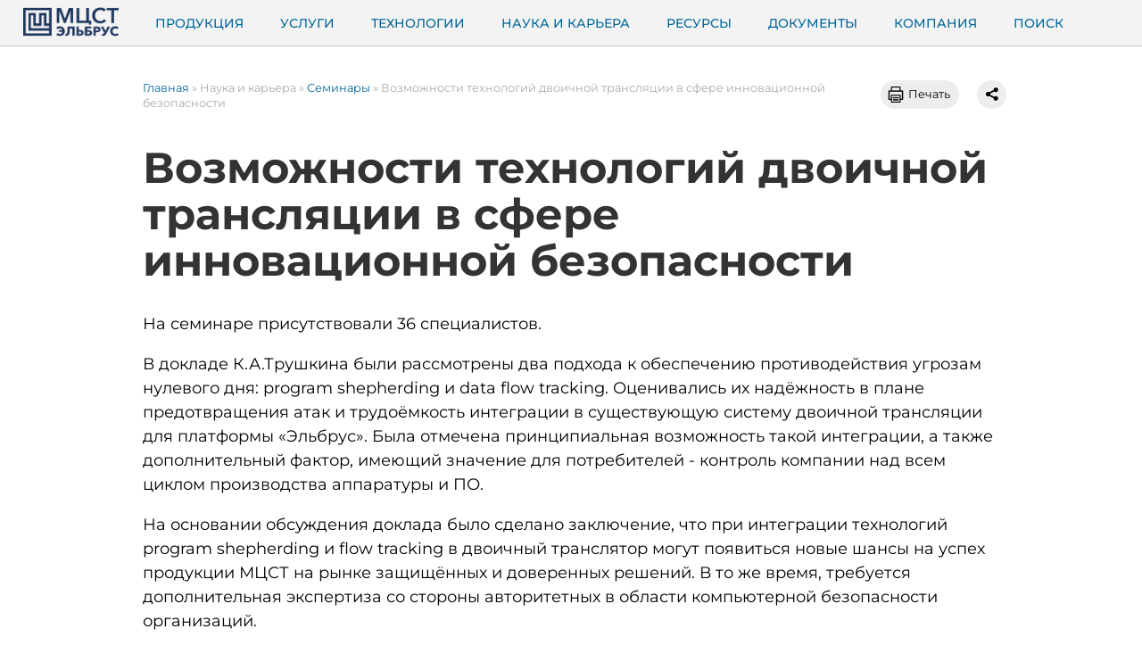

--- FILE ---
content_type: text/html; charset=utf-8
request_url: http://mcst.ru/seminar-po-01.03.2012
body_size: 74932
content:
<!doctype html>

<!--[if IE 7]>    <html class="no-js ie7 oldie" lang="ru" 
  xmlns:content="http://purl.org/rss/1.0/modules/content/"
  xmlns:dc="http://purl.org/dc/terms/"
  xmlns:foaf="http://xmlns.com/foaf/0.1/"
  xmlns:og="http://ogp.me/ns#"
  xmlns:rdfs="http://www.w3.org/2000/01/rdf-schema#"
  xmlns:sioc="http://rdfs.org/sioc/ns#"
  xmlns:sioct="http://rdfs.org/sioc/types#"
  xmlns:skos="http://www.w3.org/2004/02/skos/core#"
  xmlns:xsd="http://www.w3.org/2001/XMLSchema#"  lang="ru" dir="ltr"> <![endif]-->
<!--[if IE 8]>    <html class="no-js ie8 oldie" lang="ru" 
  xmlns:content="http://purl.org/rss/1.0/modules/content/"
  xmlns:dc="http://purl.org/dc/terms/"
  xmlns:foaf="http://xmlns.com/foaf/0.1/"
  xmlns:og="http://ogp.me/ns#"
  xmlns:rdfs="http://www.w3.org/2000/01/rdf-schema#"
  xmlns:sioc="http://rdfs.org/sioc/ns#"
  xmlns:sioct="http://rdfs.org/sioc/types#"
  xmlns:skos="http://www.w3.org/2004/02/skos/core#"
  xmlns:xsd="http://www.w3.org/2001/XMLSchema#"  lang="ru" dir="ltr"> <![endif]-->
<!--[if gt IE 8]><!--> <html class="no-js" lang="ru" 
  xmlns:content="http://purl.org/rss/1.0/modules/content/"
  xmlns:dc="http://purl.org/dc/terms/"
  xmlns:foaf="http://xmlns.com/foaf/0.1/"
  xmlns:og="http://ogp.me/ns#"
  xmlns:rdfs="http://www.w3.org/2000/01/rdf-schema#"
  xmlns:sioc="http://rdfs.org/sioc/ns#"
  xmlns:sioct="http://rdfs.org/sioc/types#"
  xmlns:skos="http://www.w3.org/2004/02/skos/core#"
  xmlns:xsd="http://www.w3.org/2001/XMLSchema#"  lang="ru" dir="ltr"> <!--<![endif]-->
<head>
<title>Возможности технологий двоичной трансляции в сфере инновационной безопасности | МЦСТ</title>
<meta http-equiv="Content-Type" content="text/html; charset=utf-8" />
<link rel="shortcut icon" href="http://mcst.ru/sites/all/themes/mcst/favicon.ico" />
<meta name="description" content="На семинаре присутствовали 36 специалистов. В докладе К.А.Трушкина были рассмотрены два подхода к обеспечению противодействия угрозам нулевого дня: program shepherding и data flow tracking. Оценивались их надёжность в плане предотвращения атак и трудоёмкость интеграции в существующую систему двоичной трансляции для платформы «Эльбрус». Была отмечена принципиальная возможность" />
<meta name="generator" content="Drupal 7 (https://www.drupal.org)" />
<link rel="canonical" href="http://mcst.ru/seminar-po-01.03.2012" />
<link rel="shortlink" href="http://mcst.ru/node/446" />
<link rel="apple-touch-icon" sizes="144x144" href="http://mcst.ru/sites/all/themes/mcst/apple-touch-icon-144x144.png"><link rel="apple-touch-icon" sizes="114x114" href="http://mcst.ru/sites/all/themes/mcst/apple-touch-icon-114x114.png">
<link rel="apple-touch-icon" sizes="72x72" href="http://mcst.ru/sites/all/themes/mcst/apple-touch-icon-72x72.png">
<link rel="apple-touch-icon" href="http://mcst.ru/sites/all/themes/mcst/apple-touch-icon.png">
<link rel="apple-touch-startup-image" href="http://mcst.ru/sites/all/themes/mcst/apple-startup.png">
<meta name="MobileOptimized" content="width">
<meta name="HandheldFriendly" content="true"><meta name="viewport" content="width=device-width, initial-scale=1"><meta http-equiv="cleartype" content="on">
<meta http-equiv="X-UA-Compatible" content="IE=edge,chrome=1">
<link rel="stylesheet" href="http://mcst.ru/sites/default/files/css/css_xE-rWrJf-fncB6ztZfd2huxqgxu4WO-qwma6Xer30m4.css" />
<link rel="stylesheet" href="http://mcst.ru/sites/default/files/css/css_vZ7OMldNxT0kN_1nW7_5iIquAxAdcU-aJ-ucVab5t40.css" />
<link rel="stylesheet" href="http://mcst.ru/sites/default/files/css/css_Ms5mQSZlFoKlCGJuWBtmPegChw6Gp79ZTLCL6IRPKAs.css" />
<link rel="stylesheet" href="http://mcst.ru/sites/default/files/css/css_AbpHGcgLb-kRsJGnwFEktk7uzpZOCcBY74-YBdrKVGs.css" />
<!--[if lt IE 9]>
  <script src="http://mcst.ru/sites/all/themes/mothership/mothership/js/respond.min.js"></script>
<![endif]-->
<!--[if lt IE 9]>
  <script src="http://mcst.ru/sites/all/themes/mothership/mothership/js/html5.js"></script>
<![endif]-->
<script src="http://mcst.ru/sites/default/files/js/js_HKu3BolaScKRA7QN4cCJMyqRxqvI5ddB2S3SbASfXRM.js"></script>
<script src="http://mcst.ru/sites/default/files/js/js_onbE0n0cQY6KTDQtHO_E27UBymFC-RuqypZZ6Zxez-o.js"></script>
<script src="http://mcst.ru/sites/default/files/js/js_hY5y5j_mJDWGxfHRbTeqRX3P9l5prXeoze5VQn55qyM.js"></script>
<script src="http://mcst.ru/sites/default/files/js/js_PwPKCMe_WGs9blHS59rsHXFDhRTritmqT3khthHkxTY.js"></script>
<script>jQuery.extend(Drupal.settings, {"basePath":"\/","pathPrefix":"","setHasJsCookie":0,"ajaxPageState":{"theme":"mcst","theme_token":"yfYHiRdQ9GGJMk-RpMy7HtK3dGwPOkUXlTiZAJ-S3QE","js":{"sites\/all\/modules\/jquery_update\/replace\/jquery\/1.8\/jquery.min.js":1,"misc\/jquery-extend-3.4.0.js":1,"misc\/jquery-html-prefilter-3.5.0-backport.js":1,"misc\/jquery.once.js":1,"misc\/drupal.js":1,"misc\/form-single-submit.js":1,"public:\/\/languages\/ru_MLA7IDAzs9kubB55chQ5nc1E35NUmIbhHHbmy-rcbYs.js":1,"sites\/all\/libraries\/colorbox\/jquery.colorbox-min.js":1,"sites\/all\/modules\/colorbox\/js\/colorbox.js":1,"sites\/all\/modules\/colorbox\/styles\/default\/colorbox_style.js":1,"sites\/all\/modules\/colorbox\/js\/colorbox_inline.js":1,"sites\/all\/modules\/spoiler\/spoiler.js":1,"sites\/all\/themes\/mothership\/mothership\/js\/contextual.js":1,"sites\/all\/themes\/mcst\/js\/script.js":1},"css":{"modules\/system\/system.base.css":1,"modules\/system\/system.menus.css":1,"modules\/system\/system.messages.css":1,"modules\/system\/system.theme.css":1,"modules\/comment\/comment.css":1,"modules\/field\/theme\/field.css":1,"modules\/node\/node.css":1,"modules\/search\/search.css":1,"modules\/user\/user.css":1,"sites\/all\/modules\/views\/css\/views.css":1,"sites\/all\/modules\/ckeditor\/css\/ckeditor.css":1,"sites\/all\/modules\/colorbox\/styles\/default\/colorbox_style.css":1,"sites\/all\/modules\/ctools\/css\/ctools.css":1,"sites\/all\/modules\/spoiler\/spoiler.css":1,"sites\/all\/themes\/mcst\/css\/style.css":1}},"colorbox":{"opacity":"0.85","current":"{current} \u0438\u0437 {total}","previous":"\u00ab Prev","next":"Next \u00bb","close":"Close","maxWidth":"98%","maxHeight":"98%","fixed":true,"mobiledetect":true,"mobiledevicewidth":"480px","file_public_path":"\/sites\/default\/files","specificPagesDefaultValue":"admin*\nimagebrowser*\nimg_assist*\nimce*\nnode\/add\/*\nnode\/*\/edit\nprint\/*\nprintpdf\/*\nsystem\/ajax\nsystem\/ajax\/*"},"urlIsAjaxTrusted":{"\/search":true}});</script>
</head>
<body class="not-front not-logged-in no-sidebars node-type-seminar" >
<a href="#main-content" class="element-invisible element-focusable">Перейти к основному содержанию</a>

      


<header role="banner">
  <div class="siteinfo">
          <figure>
      <a href="/" title="Главная" rel="home">
        <img src="http://mcst.ru/logo_mcst.png" alt="Главная" />
      </a>
      </figure>
    
      </div>

      <div class="header-region">
      
    
<div  id="block-block-1">
  
      
    <div  class="block-content">
  
  <style>


@import url("/css/custom.fonts.css");


body {
margin: 0;
padding: 0;
font: 1vw/1.4vw 'Montserrat', sans-serif;
}


.contextual-links-region:hover a.contextual-links-trigger { 
display: block;
}
div.contextual-links-wrapper ul.contextual-links {
    font: 1vw/1.4vw 'Montserrat', sans-serif;
}


a {
    text-decoration: none;
    color: #069;
}

a:hover {
    text-decoration: underline;
    color: #000;
}


.breadcrumb {
    color: #aaa;
    width: 80%;
}

h1 {
  font: 700 3vw/3.2vw 'Montserrat', sans-serif;
  margin: 0.67em 0;
color: #333;
}



.not-front #main-content {
    margin: 7vw auto;
    width: 75vw;
}




/*----------------------------------------------------------------pager----------------------------------------------------------------*/


.item-list-pager {
  clear: both;
}

ul.pager {
    text-align: center;
    list-style-type: none;
    margin: 2vw 0;
    padding: 0;
}
ul.pager li {
    display: inline;
    margin: 0 0.1vw;
}
ul.pager li.current {
    display: inline;
    background: #069;
    padding: 0.2vw 0.4vw 0.2vw;
    color: #fff;
}
ul.pager li a {
    padding: 0.2vw 0.4vw 0.2vw;
    background: #eee;
    text-decoration: none;
}
ul.pager li.ellipsis {
    position: relative;
    top: -0.1vw;
    padding: 0.2vw 0.4vw 0.2vw;
}






/*----------------------------------------------------------------header----------------------------------------------------------------*/

header {
    background: #f3f3f3;
    font-size: 0;
    padding: 0 3vw 0 2vw;
    border-bottom: 0.1vw solid #ccc;
    position: fixed;
    top: 0;
    left: 0;
    z-index: 99;
    width: calc(100% - 5vw);
}


.siteinfo {
    width: 8.4vw;
    height: 3vw;
    position: absolute;
    top: 0.6vw;
}
figure {
  margin: 0;
}
figure img {
  width: 100%;
  height: auto;
}





header nav {
    margin: 0 0 0 10.0vw;
    padding: 0;
}
header nav ul {
margin: 0;
padding: 0;
background: #f3f3f3;
}
header nav ul li {
display: inline-block;
padding: 0;
position: relative;
}
header nav ul li .nolink {
    cursor: pointer;
    padding: 1.4vw 1.6vw 1.2vw;
    display: block;
    font: 500 1.1vw/1.4vw 'Montserrat', sans-serif;
    color: #069;
    position: relative;
    text-transform: uppercase;
}
header nav ul li .nolink:after {
content: '';
position: absolute;
height: 0.05vw;
width: calc(100% - 1.6vw);
top: 2.9vw;
left: 0.8vw;
background: transparent;
transition: 0.4s;
}
header nav ul li:hover .nolink:after {
background: #069;
}


header nav ul ul {
display: none;
position: absolute;
left: -0.5vw;
top: 4.5vw;
width: 20vw;
z-index: -1;
border: 0.1vw solid #ccc;
border-top: 0;
background: #f3f3f3;
border-radius: 0 0 0.4vw 0.4vw;
font: 500 1vw/1.4vw 'Montserrat', sans-serif;
padding: 0.5vw 2.4vw 0.8vw;
margin: -0.5vw 0 0 0;
}
header nav ul li:hover ul {
display: block;
}
header nav ul li li {
padding: 0.4vw 0;
display: block;
position: relative;
}
header nav ul li li a {
color: #000;
text-decoration: none;
display: inline-block;
padding: 0;
position: relative;
left: 0;
transition: 0.4s;
}
header nav ul li li a:hover {
color: #000;
text-decoration: none;
padding: 0;
left: 1vw;
}
header nav ul li li a:after {
content: '';
position: absolute;
top: 0;
left: -0.6vw;
width: 0;
height: 100%;
background: #bbb;
transition: 0.4s;
}
header nav ul li li a:hover:after {
left: -1vw;
width: 0.6vw;
}


header nav ul .menu-item-506 ul {
    left: unset;
    right: -15.0vw;
}
header nav ul .menu-item-507 ul {
    left: unset;
    right: -6.5vw;
}





/*----------------------------------------------------------------page----------------------------------------------------------------*/






.page {
margin: 3.9vw 0 0;
}

#main-content {

}








#block-block-2 {
    width: 90%;
    margin: 2vw auto 0.4vw;
    text-align: center;
}

#block-block-2 .block-content a {
    text-transform: uppercase;
    font: 700 1.27vw/1.8vw 'Montserrat', sans-serif;
    text-decoration: none;
    display: inline-block;
    color: #069;
    margin: 0;
    padding: 1vw;
    position: relative;
    transition: 0.4s;
}
#block-block-2 .block-content a:before {
  content: '';
  position: absolute;
  display: block;
  width: 100%;
  height: 100%;
  left: 0;
  top: 0;
  transition: 0.4s;
  background: #fff;
  z-index: -1;
}
#block-block-2 .block-content a:hover:before {
  content: '';
  position: absolute;
  display: block;
  width: 1vw;
  height: 100%;
  left: 0;
  top: 0;
  background: #ccc;
}
#block-block-2 .block-content a:hover {
  padding: 1vw 0.5vw 1vw 1.5vw;
}


.field-name-body table th {
    border: 1px solid #ccc;
    padding: 0.4em;
    text-align: left;
    vertical-align: top;
    font: 700 0.9vw/1.2vw 'Montserrat', sans-serif;
    background-color: #f3f3f3;
}

.field-name-body table td {
    border: 1px solid #ccc;
    padding: 0.2em 0.4em 0.3em;
    text-align: left;
    vertical-align: top;
    font: 0.9vw/1.2vw 'Montserrat', sans-serif;
}






#block-block-5 {
  position: relative;
}
#block-block-5 .ya-share2 {
  position: absolute;
  right: 11.9vw;
}
#block-block-5 .print {
  position: absolute;
  right: 16vw;
}
#block-block-5.pic .print, #block-block-5.pic .ya-share2 {
  top: 6.4vw;
}
#block-block-5 .print a, #block-block-5 .print a:hover {
  display: inline-block;
  background: #ededed url(/images/print.png) no-repeat 0.6vw center;
  background-size: 1.4vw;
  padding: 0.6vw 0.8vw 0.6vw 2.4vw;
  color: #000;
  border-radius: 2vw;
  text-decoration: none;
}
.ya-share2__item_more.ya-share2__item_has-pretty-view .ya-share2__icon_more {
width: 1.9vw;
height: 1.9vw;
}
.ya-share2__container_size_m .ya-share2__item_copy .ya-share2__icon_copy, .ya-share2__container_size_m .ya-share2__item_more .ya-share2__icon_more {
    background-size: 1.2vw;
}



article[about="/products"] ul li {
    margin: 1vw 0 0;
list-style-type: none;
}

article[about="/products"] ul {
    margin: 0;
    padding: 0 0 1vw;
    list-style-type: none;
}


article[about="/products"] ul li a:hover {
    color: #444;
}

article .field-name-field-author {
  clear: both;
  padding: 20px 0;
}


/*----------------------------------------------------------------title-pic----------------------------------------------------------------*/


#block-views-title-pic-block img {
  width: 100%;
  height: auto;
  margin: 0 0 -4vw;
}

h1.title.pic {
  position: absolute;
  top: 10vw;
  font: 700 5vw/5.4vw 'Montserrat', sans-serif;
  text-transform: uppercase;
  width: 60%;
}

h1.title.pic {
    position: absolute;
    top: 5.2vw;
    font: 700 4vw/4.8vw 'Montserrat', sans-serif;
    text-transform: uppercase;
    width: 40%;
}

.breadcrumb.pic {
  margin: 0 0 4vw;
}

h1.title.dark {
    color: #f3f3f3;
    text-shadow: 1px 1px 1px rgba(0,0,0,0.3);
}
h1.title.bright {
    color: #333;
    text-shadow: 1px 1px 1px rgba(255,255,255,0.3);
}



/*----------------------------------------------------------------slider----------------------------------------------------------------*/


.slider {
position: relative;
}

.slider .views-slideshow-cycle-main-frame {
  max-width: 100%;
}

.slider img {
width: 100%;
height: auto;
}

.slider.header .views-slideshow-cycle-main-frame {
  width: 100%;
}
.slider.header .views-slideshow-cycle-main-frame .views-slideshow-cycle-main-frame-row {
  width: 100%;
}



.slider .views-slideshow-controls-text {
position: absolute;
top: 50%;
left: 0;
z-index: 9;
font-size: 0;
width: 100%;
opacity: 0.3;
transition: 0.4s;
}
.slider:hover .views-slideshow-controls-text {
opacity: 0.8;
}

.slider .views-slideshow-controls-text span a[rel="prev"] {
position: absolute;
left: 0;
bottom: -1vw;
width: 4vw;
height: 4vw;
background: url(/images/switch.png) no-repeat 0 center;
background-size: 200%;
}
.slider .views-slideshow-controls-text span a[rel="next"] {
position: absolute;
right: 0;
bottom: -1vw;
width: 4vw;
height: 4vw;
background: url(/images/switch.png) no-repeat 100% center;
background-size: 200%;
}
.slider .views-slideshow-controls-text span.views-slideshow-controls-text-pause {
display: none;
}


.slider .views-slideshow-simple-pager
{
  position: absolute;
bottom: 1vw;
left: 0;
z-index: 9;
font-size: 0;
width: 100%;
opacity: 0.3;
text-align: center;
transition: 0.4s;
}
.slider:hover .views-slideshow-simple-pager
{
opacity: 0.8;
}

.slider .views-slideshow-simple-pager div a {
    display: inline-block;
    width: 1.4vw;
    height: 1.4vw;
    border-radius: 50%;
    margin: 0.4vw;
    background: rgba(255,255,255,0.5);
    position: relative;
    bottom: 0;
    transition: 0.4s;
}
.slider .views-slideshow-simple-pager div.active a {
    background: rgba(255,255,255,1);
}



.slider.blue-switch .views-slideshow-controls-text span a[rel="prev"] {
    background: url(/images/switch2.png) no-repeat 0 center;
    background-size: 200%;
}

.slider.blue-switch .views-slideshow-controls-text span a[rel="next"] {
    background: url(/images/switch2.png) no-repeat 100% center;
    background-size: 200%;
}

.slider.blue-switch .views-slideshow-controls-text {
    opacity: 0.1;
}
.slider.blue-switch:hover .views-slideshow-controls-text {
    opacity: 1;
}




/*----------------------------------------------------------------news----------------------------------------------------------------*/


time {
    display: inline-block;
    margin: 0.6vw 0;
    color: #aaa;
}



#block-views-front-news-block {
    padding: 0 10vw;
    margin: 1.9vw 0;
}

#block-views-front-news-block .all {
    height: 0;
}


/*
#block-views-front-news-block .views-slideshow-cycle-main-frame-row {
  padding: 0 4vw;
  width: calc(100% - 8vw);
}
*/


#block-views-front-news-block .all  {
overflow:hidden;
transition: 0.4s;
}

#block-views-front-news-block .row, .news .row {
clear: both;
display: inline-block;
}

#block-views-front-news-block .views-row, .news .views-row {
    width: calc(33.3333% - 4vw);
    float: left;
    padding: 0 2vw 2vw;
}


#block-views-front-news-block img, .news img {
    width: 100%;
    height: auto;
    margin: 0 0 0.6vw 0;
}

#block-views-front-news-block h3, .news h3 {
    font: 500 1.2vw/1.6vw 'Montserrat', sans-serif;
    margin: 0 0 0.3vw;
}

#block-views-front-news-block h3 a, .news h3 a  {
  text-decoration: none;
  color: #069;
}
#block-views-front-news-block h3 a:hover, .news h3 a:hover  {
  text-decoration: underline;
  color: #000;
}





#block-views-front-news-block .view-footer {
    text-align: center;
    margin: 1vw;
    clear: both;
}

.list-button, input[type="submit" i], .order-product a  {
    text-transform: uppercase;
    font: 400 1.4vw/1.8vw 'Montserrat', sans-serif;
    text-decoration: none;
    display: inline-block;
    border: 0.1vw solid #069;
    color: #069;
    padding: 1vw;
    cursor: pointer;
    transition: 0.4s;
}
input[type="submit" i], .order-product a {
    font: 400 1.1vw/1.4vw 'Montserrat', sans-serif;
    padding: 0.8vw 1vw;
}
.list-button:hover, input[type="submit" i]:hover, .order-product a:hover {
  text-decoration: none;
  background: #069;
  color: #fff;
}
.list-button.news {
    display: none;
}



.not-front #main-content .news {
    margin: 2vw 0 0 -2vw;
    padding: 1vw 0 0;
    width: calc(100% + 4vw);
}

.node-news .field-name-field-image img {
  max-width: 40%;
  height: auto;
  float: right;
  margin: 0 0 2vw 4vw;
}



/*----------------------------------------------------------------seminar----------------------------------------------------------------*/



.not-front #main-content .seminar {
    margin: 2vw 0 0 -2vw;
    padding: 1vw 0 0;
    width: calc(100% + 4vw);
}
.seminar .row {
clear: both;
display: inline-block;
}

.seminar .views-row {
    width: calc(33.3333% - 4vw);
    float: left;
    padding: 0 2vw 2vw;
}



.seminar h3 {
    font: 500 1.2vw/1.6vw 'Montserrat', sans-serif;
    margin: 0 0 0.3vw;
}

.seminar h3 a  {
  text-decoration: none;
  color: #069;
}
.seminar h3 a:hover  {
  text-decoration: underline;
  color: #000;
}











/*----------------------------------------------------------------products----------------------------------------------------------------*/






.node-prod .field-name-field-image img {
    max-width: 40%;
    height: auto;
    float: right;
    margin: 0 0 2vw 4vw;
}

.node-prod .field-collection-container {
    clear: both;
    padding: 40px 0 0 0;
    position: relative;
    font: 12px/14px 'Montserrat', sans-serif;
    border: 0;
    margin: 4vw 0 0;
}
.node-prod .field-collection-container:before {
  content: '';
  display: block;
  width: 100%;
  border-bottom: 1px solid #ccc;
}

.node-prod .field-collection-view .entity-field-collection-item {
   float: none; 
}

.node-prod .field-collection-view {
    padding: 0;
    margin: 0;
    border-bottom: none;
}



.node-prod .field-collection-container .field-name-field-tab-title {
  position: absolute;
  top: 0;
  padding: 12px 20px;
  border: 1px solid transparent;
  border-bottom: 1px solid transparent;
  cursor: pointer;
}
.node-prod .field-collection-container .field-name-field-tab-title.active {
  border: 1px solid #ccc;
  border-bottom: 1px solid #fff;
}
.node-prod .field-collection-container .field-name-field-tab-title:after {
  content: '';
  display: block;
  width: 100%;
  border-bottom: 1px dashed #888;
}
.node-prod .field-collection-container .field-name-field-tab-title:hover:after, .node-prod .field-collection-container .field-name-field-tab-title.active:after {
  border-bottom: 1px dashed #fff;
}

.node-prod .field-name-field-tab-text, .node-prod .field-name-field-tab-images {
margin: 2vw 0;
display: none;
}
.node-prod .field-name-field-tab-text.active, .node-prod .field-name-field-tab-images.active {
display: block;
}

.node-prod .field-label-above {
     margin: 1vw 0;
}







body.sidebar-second.not-front #main-content {
  margin: 3.1vw 2vw 7vw 12vw;
  width: 50vw;
  float: left;
}

body.sidebar-second.not-front div.sidebar-second {
  float: left;
  margin: 11vw 0vw 7vw 2vw;
  width: 25vw;
}
body.sidebar-second.not-front div.sidebar-second h2 {
  font: 700 1vw/1.4vw 'Montserrat', sans-serif;
  margin: 0 0 0.2vw;
}
body.sidebar-second.not-front div.sidebar-second ul {
  margin: 0;
  padding: 0 0 1vw;
  list-style-type: none;
}
body.sidebar-second.not-front div.sidebar-second ul li.leaf {
    list-style-image: none;
    list-style-type: none;
}

.not-front #main-content .products {
    margin: 2vw 0 0 -2vw;
    padding: 2vw 0 0;
    width: calc(100% + 4vw);
}

.products .row {
    clear: both;
    display: inline-block;
    width: 100%;
}
.products .views-row {
    width: calc(50% - 4vw);
    float: left;
    padding: 0 2vw 4vw;
}
.products .views-row img {
    height: 8vw;
    width: auto;
    display: block;
    margin: 0 auto 0.9vw;
    max-width: 100%;
}
.products h3 {
    font: 500 1.2vw/1.6vw 'Montserrat', sans-serif;
    margin: 0 0 0.3vw;
}


.field-collection-container .field-name-field-tab-images .field-items .field-item {
float: left;
width: auto;
height: 220px;
margin: 0 2vw 2vw 0;
}

span.label {
    display: block;
    font-weight: bold;
}
#block-views-order-button-block div {
    margin: 1vw 0;
}



.webform-component--tovar {
  display: none;
}













#block-views-product-tabs-block h2.print {
  display: none;
  font-size: large;
  line-height: 150%;
}


#block-views-product-tabs-block div.views-field[class*="gallery"] a {
    float: left;
    width: 180px;
    height: 180px;
    display: block;
    border: 1px solid #ccc;
    margin: 20px 20px 20px 0;
    background-color: #eee;
    position: relative;
    overflow: hidden;
}

#block-views-product-tabs-block div.views-field[class*="gallery"] a img {
    width: 180px;
    height: auto;
}

#block-views-product-tabs-block div.views-field[class*="gallery"] a .after {
    position: absolute;
    top: 0;
    left: 0;
    width: 100%;
    height: 100%;
    background-size:contain;
}












/*----------------------------------------------------------------search---------------------------------------------------------------*/



#block-views-exp-search-page-page.totitle {
  position: fixed;
  top: 0;
  right: 6vw;
  z-index: 99;
  height: 4vw;
  background: #f3f3f3;
  border-left: 0;
  width: 0;
  overflow: hidden;
}
#block-views-exp-search-page-page.totitle.active {
  width: auto;
  border-left: 0.1vw solid #ccc;
}

#block-views-exp-search-page-page.totitle .views-exposed-widgets {
    margin-bottom: 0;
}

#block-views-exp-search-page-page.totitle .views-exposed-form .views-exposed-widget {
    padding: 0;
}
#block-views-exp-search-page-page.totitle .views-exposed-form .views-exposed-widget .form-submit {
    margin-top: 0;
    text-transform: uppercase;
    font: 500 1.1vw/1.4vw 'Montserrat', sans-serif;
    text-decoration: none;
    display: inline-block;
    border: 0;
    color: #069;
    padding: 1.3vw 0.8vw 1.2vw;
    background: #f3f3f3;
}

#edit-search-api-views-fulltext {
  font: 400 1.1vw/1.4vw 'Montserrat', sans-serif;
  width: 22.7vw;
  margin: 1.1vw 0 0;
  border: 0.1vw solid #069;
}

#block-views-exp-search-page-page.totitle .close {
    display: inline-block;
    width: 3vw;
    height: 2vw;
    margin: 0;
    position: relative;
    top: 0.6vw;
    background: url(/images/close.png) no-repeat 1vw center;
    background-size: 1.4vw;
    cursor: pointer;
}




body.page-search #block-views-exp-search-page-page form {
  display: inline-block;
}
body.page-search #block-views-exp-search-page-page .views-exposed-form .views-exposed-widget {
    float: left;
    padding: 0em 1em 0 0;
}

body.page-search .searchpage {
    margin: 3vw 0 7vw;
}
body.page-search .searchpage .views-row {
    margin: 4vw 0;
}

body.page-search #block-views-exp-search-page-page input[type="submit" i] {
    font: 400 1vw/1.8vw 'Montserrat', sans-serif;
    padding: 0.1vw 1vw;
    margin: 0.9vw 0 0;
}





/*----------------------------------------------------------------menu-products----------------------------------------------------------------*/


#block-menu-menu-products {
    border: 0.1vw solid #ccc;
    background: #f3f3f3;
    border-radius: 0vw;
    padding: 1vw 1.8vw 1vw;
    margin-bottom: 2vw;
}

#block-menu-menu-products h2 {
    font: 700 1.2vw/1.8vw 'Montserrat', sans-serif;
    color: #000;
    position: relative;
    text-transform: uppercase;
    padding: 0vw 0vw 1vw;
}

#block-menu-menu-products ul li {
    margin: 1vw 0 0;
}

#block-menu-menu-products ul li a.active {
color: #444;
}

#block-menu-menu-products ul li a.active:before {
    content: "";
    display: inline-block;
    background: #bbb;
    width: 0.6vw;
    height: 1.4vw;
    position: relative;
    top: 0.3vw;
    margin: 0 0.5vw 0 0;
}





/*----------------------------------------------------------------footer----------------------------------------------------------------*/


footer {
    width: 90%;
    margin: 4vw auto 0;
    border-top: 0.1vw solid #ccc;
    padding: 2vw 0;
    clear: both;
}

#block-block-3 {
  width: 84.5%;
  margin: 0 auto;
}




/*----------------------------------------------------------------forms----------------------------------------------------------------*/



.not-logged-in.page-user #main-content {
width: 50vw;
text-align: center;
margin: 8vw auto;
min-height: 50vh;
}

.not-logged-in.page-user .breadcrumb, .not-logged-in.page-user form#user-login label {
display: none;
}

.not-logged-in.page-user form#user-login .form-item {
  margin: 2.2vw 0;
}

.not-logged-in.page-user form#user-login input[type="text"], .not-logged-in.page-user form#user-login input[type="password"] {
  font: 400 1.4vw/1.8vw 'Montserrat', sans-serif;
  text-align: center;
  padding: 0.6vw;
}


.unix-timestamp {
display: none;
}






/*----------------------------------------------------------------editor----------------------------------------------------------------*/

.filter-guidelines-filtered_html {
display: none !important;
}


form .cke_contents {
  min-height: 300px;
}



form .form-wrapper {
margin: 3vw 0;
}



#block-menu-menu-editor {
  position: fixed;
  left: -22vw;
  top: 0;
  z-index: 999;
  background: #fff;
  width: 20vw;
  height: 110vh;
  box-shadow: 1vw 0 2vw -1vw rgba(0,0,0,0.6);
  border-right: 1px solid #aaa;
  padding: 1vw 3vw 1vw 2vw;
  opacity: 0.3;
  transition: 0.4s;
}
#block-menu-menu-editor:hover {
  position: fixed;
  left: 0;
  top: 0;
  z-index: 999;
  background: #fff;
  width: 20vw;
  height: 110vh;
  box-shadow: 1vw 0 2vw -1vw rgba(0,0,0,0.6);
  border-right: 1px solid #aaa;
  padding: 1vw 2vw;
  opacity: 1;
}

form .filter-wrapper {
  display: none;
}



#block-menu-menu-editor ul {
 list-style-type: none;
 padding-left: 0vw;
}
#block-menu-menu-editor ul ul {
 list-style-type: none;
 padding-left: 2vw;
 margin: 0 0 1.3vw 0;
}
#block-menu-menu-editor ul li.expanded {
    list-style-image: none;
    list-style-type: none;
}

#block-menu-menu-editor ul li {
  margin: 0.3vw;
}

#views-form-front-slides-page #edit-actions {
  display: none;
}

.page-editor table {
  width: 100%;
}

tr.even {
    background-color: #f9f9f9;
}

.page-editor table td, .page-editor table th {
  padding: 1vw 2vw;
}

.page-editor table td.views-field-field-weight .form-wrapper {
  margin: 0;
}

.page-editor table td.views-field-field-weight label {
  display: none;
}

.page-editor table td.views-field-delete-node a {
  color: #aaa;
}

.page-editor-products .views-table ul {
  margin: 0;
  padding: 0;
  min-width: 200px;
}




select {
  font: 1vw/1.4vw 'Montserrat', sans-serif;
}

.ajax-progress {
  display: block;
  position: absolute;
  top: 0;
  right: -18px;
  z-index: 1;
  font-size: 0;
  opacity: 1;
} 


.page-user .profile {
    padding-bottom: 4vw;
}

.page-user .profile:after {
    content: 'меню здесь';
    background: url(/images/arrow.png) no-repeat left bottom;
    background-size: 20vw;
    height: 1vw;
    display: block;
    padding: 4vw 0 0 22vw;
    font-size: 2vw;
    margin: 12vw 0 0 -11vw;
}

.node-form .field-group-div .form-wrapper {
  margin: 0 1em 0 0;
  display: inline-block;
}

.node-form .field-group-div .form-wrapper .form-item {
  margin-top: 0;
}



input[type="submit" i][id*="edit-field-image"], input[type="submit" i][id*="field-tab-images"], input[type="submit" i][id*="remove-button"], input[type="submit" i][id*="add-more"] {
    font: 400 1vw/1.6vw 'Montserrat', sans-serif;
    padding: 0.2vw 1vw 0.1vw;
}
form .field-multiple-table {
    width: 100%;
}
.clearfix:after {
display: none;
}
div.image-widget-data {
    float: none;
}


.field-name-field-tab-title .description span {
  border-bottom: 1px dashed;
  margin: 0 10px 0 0;
  cursor: pointer;
}

.field-collection-view ul.field-collection-view-links, .action-links.action-links-field-collection-add {
display: none;
}




form#taxonomy-form-term .text-format-wrapper, form#taxonomy-form-term #edit-relations, form#taxonomy-form-term #edit-path, .page-admin-structure-taxonomy-tags nav.tabs, .page-taxonomy-term-edit nav.tabs {
  display: none;
}

.editor-terms {
  column-count: 2;
}
.editor-terms .view-grouping {
  display: inline-block;
  width: 90%;
}

.editor-terms .view-grouping-header {
  font-size: 1.5em;
  font-weight: bold;
  margin: 4vw 0 1vw;
  float: left;
}
.editor-terms caption a {
  float: right;
  margin: -2.3vw 0 1vw;
}
.editor-terms .view-grouping-content .views-field-edit-term {
  width: 10vw;
  text-align: right;
}


/*
.group-category .field-type-taxonomy-term-reference:not(.field-name-field-product-type) {
  display: none;
}
*/

.group-category .field-type-taxonomy-term-reference:not(.field-name-field-product-type) {
    display: block;
}


#edit-actions {
  clear:both;
  padding: 20px 0 0;
}


form .filter-wrapper {
    display: block; 
}

form .form-wrapper.filter-wrapper, form .form-wrapper.filter-help {
    margin: 0;
    padding: 0;
}






form fieldset.form-wrapper.collapsible .form-wrapper {
    margin: 0;
}

form fieldset.form-wrapper.collapsible.field-group-fieldset {
    margin: 40px 0;
}





#block-views-product-tabs-block {
  position: relative;
  padding: 18px 0 0 0;
  clear: both;
}

#block-views-product-tabs-block div[class*="title"] .field-content {
    float: left;
    padding: 12px 20px;
    border: 1px solid transparent;
    border-bottom: 1px solid transparent;
    cursor: pointer;
    margin: 0;
    font: 12px/14px 'Montserrat', sans-serif;
    position: relative;
    bottom: -1px;
}

#block-views-product-tabs-block div[class*="title"] .field-content.active {
    border: 1px solid #ccc;
    border-bottom: 1px solid #fff;
}

#block-views-product-tabs-block div[class*="title"] .field-content:after {
    content: '';
    display: block;
    width: 100%;
    border-bottom: 1px dashed #888;
}

#block-views-product-tabs-block div[class*="title"] .field-content:hover:after, #block-views-product-tabs-block div[class*="title"] .field-content.active:after {
    border-bottom: 1px dashed transparent;
}

#block-views-product-tabs-block div.views-field[class*="body"] {
    clear: both;
    border-top: 1px solid #ccc;
    padding-top: 16px;
    display: none;
}
#block-views-product-tabs-block div.views-field.active[class*="body"] {
    display: block;
}







#block-views-product-revisions-block {
  position: relative;
  padding: 18px 0 0 0;
  clear: both;
}

#block-views-product-revisions-block div[class*="title"] .field-content {
    float: left;
    padding: 12px 20px;
    border: 1px solid transparent;
    border-bottom: 1px solid transparent;
    cursor: pointer;
    margin: 0;
    font: 12px/14px 'Montserrat', sans-serif;
    position: relative;
    bottom: -1px;
}

#block-views-product-revisions-block div[class*="title"] .field-content.active {
    border: 1px solid #ccc;
    border-bottom: 1px solid #fff;
}

#block-views-product-revisions-block div[class*="title"] .field-content:after {
    content: '';
    display: block;
    width: 100%;
    border-bottom: 1px dashed #888;
}

#block-views-product-revisions-block div[class*="title"] .field-content:hover:after, #block-views-product-revisions-block div[class*="title"] .field-content.active:after {
    border-bottom: 1px dashed transparent;
}

#block-views-product-revisions-block div.views-field[class*="body"] {
    clear: both;
    border-top: 1px solid #ccc;
    padding-top: 16px;
    display: none;
}
#block-views-product-revisions-block div.views-field.active[class*="body"] {
    display: block;
}














form[action*="/node/add/"] .field-name-field-add-alias {
  display: none;
}





.node-aliases {
  padding: 20px 0;
}


table.aliases td {
  padding: 4px 20px;
}

table.aliases tr.default td.mark {
  text-align: right;
}

table.aliases tr.default td span.default:after {
  content: '\2713';
}


table.aliases td a {
  margin: 0 0 0 20px;
}

table.aliases tbody tr {
  border-bottom: 1px solid #ccc;
  background-color: #f9f9f9;
}

#block-block-13 input[type="submit" i] {
    font: 400 1vw/1vw 'Montserrat', sans-serif;
    padding: 0.5vw 0.5vw;
    margin: 0 1vw;
}

#block-block-13 form {
    padding: 4vw 0;
}

form .field-type-text-with-summary {
  clear: both;
}


form#alias_default select#addalias {
  display: none;
}



</style>












<script type="text/javascript">
jQuery(document).ready(function ($) {


var getUrlParameter = function getUrlParameter(sParam) {
    var sPageURL = window.location.search.substring(1),
        sURLVariables = sPageURL.split('&'),
        sParameterName,
        i;
    for (i = 0; i < sURLVariables.length; i++) {
        sParameterName = sURLVariables[i].split('=');
        if (sParameterName[0] === sParam) {
            return sParameterName[1] === undefined ? true : decodeURIComponent(sParameterName[1]);
        }
    }
    return false;
};





$('.news .views-row-1, .news .views-row-2, .news .views-row-3').wrapAll('<div class="row row-1"></div>');
$('.news .views-row-4, .news .views-row-5, .news .views-row-6').wrapAll('<div class="row row-2"></div>');
$('.news .views-row-7, .news .views-row-8, .news .views-row-9').wrapAll('<div class="row row-3"></div>');
$('.news .views-row-10, .news .views-row-11, .news .views-row-12').wrapAll('<div class="row row-4"></div>');
$('.news .views-row-13, .news .views-row-14, .news .views-row-15').wrapAll('<div class="row row-5"></div>');
$('.news .views-row-16, .news .views-row-17, .news .views-row-18').wrapAll('<div class="row row-6"></div>');
$('.news .row-1, .news .row-2, .news .row-3, .news .row-4, .news .row-5, .news .row-6').wrapAll('<div class="all"></div>');


$('#block-views-front-news-block .all').height($('#block-views-front-news-block .row-1').height());

$('#block-views-front-news-block .list-button').click(function(){
    $('#block-views-front-news-block .all').height($('#block-views-front-news-block .row-1').height() + $('#block-views-front-news-block .row-2').height());
    $('#block-views-front-news-block .list-button').delay(400).text('Все новости').css('display', 'none');
    $('#block-views-front-news-block .list-button.news').delay(400).css('display', 'inline-block');
});



if ($('#block-views-title-pic-block img').length){
  $('h1.title').addClass('pic');
  $('#block-block-5').addClass('pic');
  $('.breadcrumb').addClass('pic');
    if ($('#block-views-title-pic-block .views-row').is('.dark')){
      $('h1.title').addClass('dark');
    }
    if ($('#block-views-title-pic-block .views-row').is('.bright')){
      $('h1.title').addClass('bright');
    }
}




if ($('body').is('.node-type-prod')){
  var tabwidth = 0;

  $('.field-name-field-tab-title').each(function(index, element) {
    var elementwidth = $(this).outerWidth();
    $(this).css('left', tabwidth);
    $(this).addClass('tab' + index);
    tabwidth += parseFloat(elementwidth);
  });

  $('.field-collection-item-field-tab').each(function(index, element) {
    $(this).addClass('tab' + index);
  });

  $('.node-prod .field-name-field-tab-title.tab0').addClass('active');
  $('.node-prod .tab0 .field-name-field-tab-text, .node-prod .tab0 .field-name-field-tab-images').addClass('active');


  $('.node-prod .field-name-field-tab-title').click(function(){
    $('.node-prod .field-name-field-tab-title').removeClass('active');
    $('.node-prod .field-name-field-tab-text, .node-prod .field-name-field-tab-images').removeClass('active');
    $(this).addClass('active');
    $(this).parent('div').children('.field-name-field-tab-text, .field-name-field-tab-images').addClass('active');
  });

}



if ($('body').is('.node-type-prod')){

  $('#block-views-product-tabs-block div[class*="title"] .field-content').each(function(index, element) {
    $(this).addClass('tab' + index);
  });

  $('#block-views-product-tabs-block div[class*="title"] .field-content.tab0').addClass('active');


  $('#block-views-product-tabs-block div.views-field[class*="body"]').each(function(index, element) {
    $(this).addClass('tab' + index);
  });

  $('#block-views-product-tabs-block div.views-field[class*="body"].tab0').addClass('active');

  $('#block-views-product-tabs-block div[class*="title"] .field-content').click(function(){
    $('#block-views-product-tabs-block div[class*="title"] .field-content').removeClass('active');
    $(this).addClass('active');
  });


  $('#block-views-product-tabs-block div[class*="tab1-title"] .field-content').click(function(){
    $('#block-views-product-tabs-block div[class*="body"]').removeClass('active');
    $('#block-views-product-tabs-block div[class*="tab1-body"]').addClass('active');
  });

  $('#block-views-product-tabs-block div[class*="tab2-title"] .field-content').click(function(){
    $('#block-views-product-tabs-block div[class*="body"]').removeClass('active');
    $('#block-views-product-tabs-block div[class*="tab2-body"]').addClass('active');
  });

  $('#block-views-product-tabs-block div[class*="tab3-title"] .field-content').click(function(){
    $('#block-views-product-tabs-block div[class*="body"]').removeClass('active');
    $('#block-views-product-tabs-block div[class*="tab3-body"]').addClass('active');
  });

  $('#block-views-product-tabs-block div[class*="tab4-title"] .field-content').click(function(){
    $('#block-views-product-tabs-block div[class*="body"]').removeClass('active');
    $('#block-views-product-tabs-block div[class*="tab4-body"]').addClass('active');
  });

  $('#block-views-product-tabs-block div[class*="tab5-title"] .field-content').click(function(){
    $('#block-views-product-tabs-block div[class*="body"]').removeClass('active');
    $('#block-views-product-tabs-block div[class*="tab5-body"]').addClass('active');
  });

  $('#block-views-product-tabs-block div[class*="tab6-title"] .field-content').click(function(){
    $('#block-views-product-tabs-block div[class*="body"]').removeClass('active');
    $('#block-views-product-tabs-block div[class*="tab6-body"]').addClass('active');
  });

  $('#block-views-product-tabs-block div[class*="tab7-title"] .field-content').click(function(){
    $('#block-views-product-tabs-block div[class*="body"]').removeClass('active');
    $('#block-views-product-tabs-block div[class*="tab7-body"]').addClass('active');
  });




  $('#block-views-product-revisions-block div[class*="title"] .field-content').each(function(index, element) {
    $(this).addClass('tab' + index);
  });

  $('#block-views-product-revisions-block div[class*="title"] .field-content.tab0').addClass('active');


  $('#block-views-product-revisions-block div.views-field[class*="body"]').each(function(index, element) {
    $(this).addClass('tab' + index);
  });

  $('#block-views-product-revisions-block div.views-field[class*="body"].tab0').addClass('active');

  $('#block-views-product-revisions-block div[class*="title"] .field-content').click(function(){
    $('#block-views-product-revisions-block div[class*="title"] .field-content').removeClass('active');
    $(this).addClass('active');
  });


  $('#block-views-product-revisions-block div[class*="tab1-title"] .field-content').click(function(){
    $('#block-views-product-revisions-block div[class*="body"]').removeClass('active');
    $('#block-views-product-revisions-block div[class*="tab1-body"]').addClass('active');
  });

  $('#block-views-product-revisions-block div[class*="tab2-title"] .field-content').click(function(){
    $('#block-views-product-revisions-block div[class*="body"]').removeClass('active');
    $('#block-views-product-revisions-block div[class*="tab2-body"]').addClass('active');
  });

  $('#block-views-product-revisions-block div[class*="tab3-title"] .field-content').click(function(){
    $('#block-views-product-revisions-block div[class*="body"]').removeClass('active');
    $('#block-views-product-revisions-block div[class*="tab3-body"]').addClass('active');
  });

  $('#block-views-product-revisions-block div[class*="tab4-title"] .field-content').click(function(){
    $('#block-views-product-revisions-block div[class*="body"]').removeClass('active');
    $('#block-views-product-revisions-block div[class*="tab4-body"]').addClass('active');
  });

  $('#block-views-product-revisions-block div[class*="tab5-title"] .field-content').click(function(){
    $('#block-views-product-revisions-block div[class*="body"]').removeClass('active');
    $('#block-views-product-revisions-block div[class*="tab5-body"]').addClass('active');
  });

  $('#block-views-product-revisions-block div[class*="tab6-title"] .field-content').click(function(){
    $('#block-views-product-revisions-block div[class*="body"]').removeClass('active');
    $('#block-views-product-revisions-block div[class*="tab6-body"]').addClass('active');
  });

  $('#block-views-product-revisions-block div[class*="tab7-title"] .field-content').click(function(){
    $('#block-views-product-revisions-block div[class*="body"]').removeClass('active');
    $('#block-views-product-revisions-block div[class*="tab7-body"]').addClass('active');
  });











}







if ($('form').is('.node-prod-form')){
  $('.field-name-field-tab-title .description span').click(function(){
    $(this).parent('div.description').parent('div').children('input').val($(this).text());
  });

//$('select#edit-field-product-type-und option[value="40"]').prop('selected', true);
}




if ($('body').is('.page-products')){
$('.facetapi-facetapi-checkbox-links a span, .facetapi-facetapi-checkbox-links a.facetapi-active').remove();
$('.facetapi-facetapi-checkbox-links a').replaceWith(function () {
    return $(this).text(); 
});
}

$('.products .views-row-1, .products .views-row-2').wrapAll('<div class="row row-1"></div>');
$('.products .views-row-3, .products .views-row-4').wrapAll('<div class="row row-2"></div>');
$('.products .views-row-5, .products .views-row-6').wrapAll('<div class="row row-3"></div>');
$('.products .views-row-7, .products .views-row-8').wrapAll('<div class="row row-4"></div>');
$('.products .views-row-9, .products .views-row-10').wrapAll('<div class="row row-5"></div>');
$('.products .views-row-11, .products .views-row-12').wrapAll('<div class="row row-6"></div>');
$('.products .views-row-13, .products .views-row-14').wrapAll('<div class="row row-7"></div>');
$('.products .views-row-15, .products .views-row-16').wrapAll('<div class="row row-8"></div>');
$('.products .views-row-17, .products .views-row-18').wrapAll('<div class="row row-9"></div>');
$('.products .row-1, .products .row-2, .products .row-3, .products .row-4, .products .row-5, .products .row-6, .products .row-7, .products .row-8, .products .row-9').wrapAll('<div class="all"></div>');


if ($('body').is('.page-search')){
  $('#block-views-exp-search-page-page').addClass('topage');
} else {
  $('#block-views-exp-search-page-page').addClass('totitle');
};



$('<span class="close"></span>').prependTo('#block-views-exp-search-page-page.totitle .form-item-search-api-views-fulltext');

$('header nav ul li.last:not(.expanded) span.nolink').click(function(){
  $('#block-views-exp-search-page-page.totitle').addClass('active');
  $('input#edit-search-api-views-fulltext').focus();
});
$('#block-views-exp-search-page-page.totitle .close').click(function(){
  $('#block-views-exp-search-page-page').removeClass('active');
});



if ($('body').is('.node-type-prod')){
  $('.field-collection-container').before($('#block-views-order-button-block'));
};

if ($('input').is('#edit-submitted-tovar')){
  $('h1.title').text('Заказать ' + ($('#edit-submitted-tovar').val()));
};



$('.seminar .views-row-1, .seminar .views-row-2, .seminar .views-row-3').wrapAll('<div class="row row-1"></div>');
$('.seminar .views-row-4, .seminar .views-row-5, .seminar .views-row-6').wrapAll('<div class="row row-2"></div>');
$('.seminar .views-row-7, .seminar .views-row-8, .seminar .views-row-9').wrapAll('<div class="row row-3"></div>');
$('.seminar .views-row-10, .seminar .views-row-11, .seminar .views-row-12').wrapAll('<div class="row row-4"></div>');
$('.seminar .views-row-13, .seminar .views-row-14, .seminar .views-row-15').wrapAll('<div class="row row-5"></div>');
$('.seminar .views-row-16, .seminar .views-row-17, .seminar .views-row-18').wrapAll('<div class="row row-6"></div>');
$('.seminar .row-1, .seminar .row-2, .seminar .row-3, .seminar .row-4, .seminar .row-5, .seminar .row-6').wrapAll('<div class="all"></div>');



$(' #body-add-more-wrapper .filter-list').change(function(){
    if ($(this).val() === 'full_html') {
        var text = $('#body-add-more-wrapper textarea.text-full').text();
        var newtext = text.replace(/="http:\/\/www.mcst.ru\//g,'="');
        var newtext2 = newtext.replace(/="http:\/\/mcst.ru\//g,'="');
        $('#body-add-more-wrapper textarea.text-full').val(newtext2);
    }
});

//if ($('body').is('.page-zamena')){
//	$('.page-zamena #main-content .views-table .views-row-first .views-field-edit-node a')[0].click();
//}




if($('body').is('.node-type-prod')) {
var select = $('#edit-field-product-type-und').val();
  if (select == '37'){
	$('#edit-field-availability, #edit-field-processor-architecture, #edit-field-external-interfaces, #edit-field-internal-interfaces, #edit-field-processor-connections, #edit-field-generation-architecture').css('display', 'block');
  }
  if (select == '38'){
	$('#edit-field-availability, #edit-field-module-format, #edit-field-processor-architecture, #edit-field-peripheral-controller, #edit-field-cpu').css('display', 'block');
  }
  if (select == '39'){
	$('#edit-field-availability, #edit-field-processor-architecture, #edit-field-external-interfaces, #edit-field-internal-interfaces, #edit-field-peripheral-controller, #edit-field-machine-construction, #edit-field-machine-type, #edit-field-cpu').css('display', 'block');
  }
  if (select == '159'){
	$('#edit-field-availability, #edit-field-processor-architecture, #edit-field-cpu').css('display', 'block');
  }
  if (select == '40'){
	$('#edit-field-availability, #edit-field-processor-architecture, #edit-field-program-type').css('display', 'block');
  }
  if (select == '160'){
	$('#edit-field-availability').css('display', 'block');
  }

$('#edit-field-product-type-und').change(function(){
	$('.group-category .field-type-taxonomy-term-reference:not(.field-name-field-product-type)').css('display', 'none');
var select = $('#edit-field-product-type-und').val();

  if (select == '37'){
	$('#edit-field-availability, #edit-field-processor-architecture, #edit-field-external-interfaces, #edit-field-internal-interfaces, #edit-field-processor-connections, #edit-field-generation-architecture').css('display', 'block');
  }
  if (select == '38'){
	$('#edit-field-availability, #edit-field-module-format, #edit-field-processor-architecture, #edit-field-peripheral-controller, #edit-field-cpu').css('display', 'block');
  }
  if (select == '39'){
	$('#edit-field-availability, #edit-field-processor-architecture, #edit-field-external-interfaces, #edit-field-internal-interfaces, #edit-field-peripheral-controller, #edit-field-machine-construction, #edit-field-machine-type, #edit-field-cpu').css('display', 'block');
  }
  if (select == '159'){
	$('#edit-field-availability, #edit-field-processor-architecture, #edit-field-cpu').css('display', 'block');
  }
  if (select == '40'){
	$('#edit-field-availability, #edit-field-processor-architecture, #edit-field-program-type').css('display', 'block');
  }
  if (select == '160'){
	$('#edit-field-availability').css('display', 'block');
  }

});




}










if($('body').is('.node-type-prod')) {

  $('#block-views-product-tabs-block div.views-field[class*="gallery"] a img, #block-views-product-revisions-block div.views-field[class*="gallery"] a img').each(function(index, element) {
    var src = $(this).attr('src');
    $(this).parent('a').append('<div class="after"></div>');
    $(this).parent('a').find('div.after').css('background', '#eee url(' + src+ ') no-repeat center');
    $(this).parent('a').find('div.after').css('background-size', 'contain');
  });




  $('<h2 class="print">' + ($("#block-views-product-tabs-block div.field-content.tab0").text()) + '</h2>').prependTo('.views-field.tab0');
  $('<h2 class="print">' + ($("#block-views-product-tabs-block div.field-content.tab1").text()) + '</h2>').prependTo('.views-field.tab1');
  $('<h2 class="print">' + ($("#block-views-product-tabs-block div.field-content.tab2").text()) + '</h2>').prependTo('.views-field.tab2');
  $('<h2 class="print">' + ($("#block-views-product-tabs-block div.field-content.tab3").text()) + '</h2>').prependTo('.views-field.tab3');
  $('<h2 class="print">' + ($("#block-views-product-tabs-block div.field-content.tab4").text()) + '</h2>').prependTo('.views-field.tab4');
  $('<h2 class="print">' + ($("#block-views-product-tabs-block div.field-content.tab5").text()) + '</h2>').prependTo('.views-field.tab5');
  $('<h2 class="print">' + ($("#block-views-product-tabs-block div.field-content.tab6").text()) + '</h2>').prependTo('.views-field.tab6');
}



if($('body #main-content form').is('.node-form')) {
    $('#block-views-redakcyi-block').appendTo('fieldset.node-form-revision-information');
    var currentuts = parseInt(new Date().getTime()/1000);
    var upduts = parseInt($('.unix-timestamp span').text());
    var difference = (currentuts - upduts);
    if (difference > 604800) {
        $('#edit-revision').prop('checked', true);
    }
}




	$.expr[":"].exact = $.expr.createPseudo(function(arg) {
		return function(element) {
			return $(element).text() === arg.trim();
		};
	});

if($('body').is('.page-admin-config-search-path-list')) {

var alias = getUrlParameter('alias');
var action = getUrlParameter('action');
var destination = getUrlParameter('destination');
var editaliaslink = $('#main-content table tbody a:exact("' + alias + '")').parent('td').parent('tr').find('li.edit a').attr('href');
var delaliaslink = $('#main-content table tbody a:exact("' + alias + '")').parent('td').parent('tr').find('li.delete a').attr('href');

  if(action == 'edit') {
    location.href=editaliaslink;
  }

  if(action == 'del') {
    location.href=delaliaslink;
  }

}





if($('body').is('.page-admin-config-search-path-add')) {
var nid = getUrlParameter('nid');
var action = getUrlParameter('action');

    $('#edit-language option[value="ru"]').prop('selected', true);

  if(action == 'add') {
    $('#edit-source').val('node/' + nid);
    $('nav.tabs').css('display', 'none');
    $('#edit-source').prop('readonly', true);
//    $('#edit-source').attr('disabled','disabled');
    $('#edit-language option[value="ru"]').prop('selected', true);
//    $('#edit-language').attr('disabled','disabled');
  }

}





if ($('.node-aliases').length) {
var defaultalias = $('ul.tabs.primary a:exact("Просмотр")').attr('href');
var defaultalias2 = defaultalias.substring(1);
$('table.aliases td:exact("' + defaultalias2 + '")').parent('tr').addClass('default');

var destination = $('ul.tabs.primary a[href*="/edit"]').attr('href');
var destination2 = destination.slice(0, -5);
var destination3 = destination2.substring(1);





$('form#alias_default').prepend('<select id="delalias" name="delalias" required><option data-eq="0" value="">- Выберите -</option></select>');


  $('table.aliases tbody tr').each(function(i, e) {
    var pid = $(this).children('td').last().text();
    var alias = $(this).children('td:eq(1)').text();
    $('form#alias_default select#delalias').append('<option data-eq="' + (i + 1) + '" value="' + pid + '">' + alias + '</option>');
  });



$('select#delalias').change(function() {
    var dataeq = $('select#delalias option:selected').attr('data-eq');
    $('select#addalias option:eq(' + dataeq + ')').prop('selected', true);
});



  $('table.aliases tbody tr').each(function(i, e) {
    var pid = $(this).children('td').last().text();
    $(this).children('td').last().html('<a href="/admin/config/search/path/edit/' + pid + '?destination=' + destination3 + '/aliases">изменить</a> <a href="/admin/config/search/path/delete/' + pid + '?destination=' + destination3 + '/aliases">удалить</a>');
  });





}









});
</script>
    </div>
  </div>

<div  id="block-block-7">
  
      
    <div  class="block-content">
  
  <style>


@import url("/css/custom.mcst.css");

@media (max-width: 600px) {

body {
    margin: 0;
    padding: 0;
    font: 4vw/4.6vw 'Montserrat', sans-serif;
}

.siteinfo {
    width: 100%;
    height: 14vw;
    position: relative;
    top: 0;
}

figure {
    margin: 4vw auto;
    height: 10vw;
    width: 40vw;
    text-align: center;
}

figure img {
    width: auto;
    height: 100%;
}

.page {
    margin: 18vw 0 0;
}

.slider {
    display: none;
}


.breadcrumb {
    color: #aaa;
    width: 100%;
    padding-top: 4vw;
}
.breadcrumb.pic {
    padding-top: 0vw;
}


#block-block-2 {
    width: 90%;
    margin: 26vw auto 7vw;
    text-align: center;
}

#block-block-2 a {
    font: 700 5vw/10vw 'Montserrat', sans-serif;
    display: block;
    color: #069;
}


#block-views-front-news-block {
    padding: 0 5vw;
    margin: 1.9vw 0;
}

#block-views-front-news-block .row, .news .row {
    clear: both;
    display: block;
}


#block-views-front-news-block .views-row, .news .views-row {
    width: 100%;
    float: none;
    padding: 0 0 8vw;
}

#block-views-front-news-block h3, .news h3 {
    font: 500 4.2vw/4.6vw 'Montserrat', sans-serif;
    margin: 0 0 1.4vw;
}

.list-button, input[type="submit" i], .order-product a {
    font: 400 4.2vw/4.8vw 'Montserrat', sans-serif;
    border: 0.1vw solid #069;
    color: #069;
    padding: 2vw;
}


footer {
    margin: 14vw auto 0;
}

.not-front #main-content {
    margin: 7vw auto;
    width: 90vw;
}
body.sidebar-second.not-front #main-content {
    margin: 7vw auto;
    width: 90vw;
    float: none;
}




h1 {
    font: 700 7vw/8.2vw 'Montserrat', sans-serif;
}


ul.pager li.current {
    display: inline;
    background: #069;
    padding: 0.8vw 2vw 0.9vw;
    color: #fff;
}
ul.pager li a {
    padding: 0.8vw 2vw 0.9vw;
    background: #eee;
    text-decoration: none;
}
ul.pager li.next a {
    font-size: 0;
    background: transparent;
}
ul.pager li.next a:after {
    content: "›";
    font: 4vw/4.2vw 'Montserrat', sans-serif;
}
ul.pager li.last a {
    font-size: 0;
    background: transparent;
}
ul.pager li.last a:after {
    content: "»";
    font: 4vw/4.2vw 'Montserrat', sans-serif;
}
ul.pager li.first a {
    font-size: 0;
    background: transparent;
}
ul.pager li.first a:after {
    content: "«";
    font: 4vw/4.2vw 'Montserrat', sans-serif;
}
ul.pager li.previous a {
    font-size: 0;
    background: transparent;
}
ul.pager li.previous a:after {
    content: "‹";
    font: 4vw/4.2vw 'Montserrat', sans-serif;
}




.node-news .field-name-field-image img {
    max-width: 100%;
    height: auto;
    float: none;
    margin: 0 auto 4vw;
    display: block;
}

#block-block-5 {
  display: none;
}

.breadcrumb span.last {
    display: none;
}




body.sidebar-second.not-front #main-content {
    margin: 7vw auto;
    width: 90vw;
    float: none;
}

.not-front #main-content .products, .not-front #main-content .news  {
    margin: 2vw 0 0;
    padding: 2vw 0 0;
    width: 100%;
}

.products .views-row {
    width: 100%;
    float: none;
    padding: 0 0 8vw;
}

.products h3 {
    font: 500 4.2vw/4.6vw 'Montserrat', sans-serif;
    margin: 0 0 1.4vw;
}

.products .views-row img {
    height: auto;
    width: auto;
    display: block;
    margin: 0 auto 0.9vw;
    max-width: 100%;
    max-height: 50vw;
}


.filters {
    float: right;
    background: url(/images/filters.png) no-repeat 2vw center;
    background-size: 3.4vw;
    display: block;
    margin-top: 4.8vw;
    padding: 1vw 2vw 1.6vw 7vw;
    border: 0.1vw solid #069;
    color: #069;
}

body.sidebar-second.not-front div.sidebar-second {
    float: none;
    margin: 0;
    width: 100vw;
    height: 80vh;
    position: fixed;
    top: 0;
    left: 110vw;
    z-index: 99;
    background: #eee;
    padding: 4vw 0 30vh;
    overflow-y: scroll;
    transition: 0.4s;
}
body.sidebar-second.not-front div.sidebar-second.open {
    left: 0vw;
}

body.sidebar-second.not-front div.sidebar-second div {
    margin: 0vw 10vw 0 5vw;
}

body.sidebar-second.not-front div.sidebar-second .close {
    background: url(/images/close.png) no-repeat center;
    background-size: 6vw;
    display: block;
    width: 6vw;
    height: 6vw;
    position: fixed;
    top: 4vw;
    right: -104vw;
    transition: 0.4s;
}
body.sidebar-second.not-front div.sidebar-second.open .close {
    right: 4vw;
}

body.sidebar-second.not-front div.sidebar-second h2 {
    font: 700 4vw/4.4vw 'Montserrat', sans-serif;
    margin: 2vw 0 0 0;
}





header nav {
    margin: 0;
    padding: 4vw 0 30vh;
    position: fixed;
    top: 0;
    left: -110vw;
    z-index: 1;
    width: 100vw;
    height: 80vh;
    overflow-y: scroll;
    background: #eee;
    transition: 0.4s;
}

header nav.open {
    left: 0vw;
}

header nav ul {
margin: 0;
padding: 0 0 0 5vw;
position: relative;
background: transparent;
}
header nav ul ul {
display: block;
position: static;
width: 85%;
z-index: -1;
border: 0;
border-top: 0;
background: transparent;
border-radius: 0 0 0.4vw 0.4vw;
}
header nav ul ul li.expanded {
display: block;
position: static;
width: 100%;
float: none;
margin: 0;
padding: 0 0 2vw 4vw;
}
header nav ul ul ul {
position: static;
width: 100%;
padding: 0 0 2vw;
box-shadow: none;
border: 0;
}
header nav ul li {
display: block;
padding: 0;
font: 400 4vw/4.2vw 'Montserrat', sans-serif;
}
header nav ul li li {
padding: 2.3vw 0 0.3vw 4vw;;
display: block;
}
header nav ul li:hover a {
font: 400 4vw/4.2vw 'Montserrat', sans-serif;
}
header nav ul li .nolink {
    cursor: pointer;
    padding: 1.3vw 0.8vw 1.2vw;
    display: block;
    font: 500 4vw/4.2vw 'Montserrat', sans-serif;
    color: #069;
    position: relative;
    text-transform: uppercase;
}
header nav ul li .nolink:after {
content: '';
position: absolute;
height: 0.05vw;
width: calc(100% - 1.6vw);
top: 2.6vw;
left: 0.8vw;
background: transparent;
transition: 0.4s;
}
header nav ul li:hover .nolink:after {
background: transparent;
}
header nav ul li li .nolink {
display: block;
font: 500 4vw/4.2vw 'Montserrat', sans-serif;
color: #000;
cursor: default;
padding: 1vw 1vw 1vw 0;
text-transform: unset;
}
header nav ul li li .nolink:after {
display: none;
}
header nav ul li:hover ul, header nav ul li ul {
display: block;
padding: 0 0 0.6vw;
margin: 0vw 0 0 0;
}

header nav ul li li a {
color: #000;
text-decoration: none;
display: inline-block;
padding: 0;
position: relative;
left: 0;
transition: 0.4s;
}
header nav ul li li a:hover {
color: #000;
text-decoration: none;
padding: 0;
left: 1vw;
}
header nav ul li li a:after {
content: '';
position: absolute;
top: 0;
left: -0.6vw;
width: 0;
height: 100%;
background: #bbb;
transition: 0.4s;
}
header nav ul li li a:hover:after {
left: -1vw;
width: 0.6vw;
}

header nav ul li.last:not(.expanded) span.nolink {
display: none;
}
header nav ul li.last:not(.expanded) .nolink:after {
display: none;
}


header nav .close {
    background: url(/images/close.png) no-repeat center;
    background-size: 6vw;
    display: block;
    width: 6vw;
    height: 6vw;
    position: fixed;
    top: 4vw;
    left: -120vw;
    z-index: 1;
    transition: 0.4s;
}
header nav.open .close {
    left: 90vw;
}

.nav {
    float: left;
    background: url(/images/nav.png) no-repeat center;
    background-size: 6vw;
    display: block;
    margin: 2vw 0 0 3.5vw;
    padding: 0;
    width: 6vw;
    height: 6vw;
}

.mob-search {
    float: right;
    background: #f3f3f3 url(/images/search.png) no-repeat center;
    background-size: 6vw;
    display: block;
    margin: 1vw 2.5vw 0 0;
    padding: 0;
    width: 8vw;
    height: 8vw;
}





#block-views-exp-search-page-page.totitle {
    position: fixed;
    top: 0vw;
    right: 0;
    z-index: 9;
    height: 14vw;
    background: #f3f3f3;
    border-left: 0;
    width: 100vw;
    overflow: hidden;
transition: 0.4s;
}

#block-views-exp-search-page-page.totitle.active {
    top: 18vw;
    width: 100vw;
    border-left: 0;
}


.mob-search-close {
    right: 0vw;
    background: #f3f3f3 url(/images/close.png) no-repeat center;
    background-size: 6vw;
    display: block;
    margin: 1vw 2.5vw 0 0;
    padding: 0;
    width: 8vw;
    height: 8vw;
    position: absolute;
    z-index: -1;
}
.mob-search-close.active {
    z-index: 1;
}

#block-views-exp-search-page-page.totitle .close {
display: none;
}

#edit-search-api-views-fulltext {
    font: 400 4vw/4.4vw 'Montserrat', sans-serif;
    width: 70vw;
    margin: 4.2vw 0 0 5vw;
    border: 0.1vw solid #069;
}
#block-views-exp-search-page-page.totitle .views-exposed-form .views-exposed-widget .form-submit {
    margin-top: 0;
    text-transform: uppercase;
    font: 500 3.9vw/4.4vw 'Montserrat', sans-serif;
    text-decoration: none;
    display: inline-block;
    border: 0;
    color: #069;
    padding: 4.6vw 1.8vw 1.2vw;
    background: #f3f3f3;
}

h1.title.pic {
    top: 19.2vw;
}





.seminar .row {
    clear: both;
    display: block;
    padding: 0 2.5vw;
}


.seminar .views-row {
    width: 100%;
    float: none;
    padding: 0 0 8vw;
}

.seminar h3 {
    font: 500 4.2vw/4.6vw 'Montserrat', sans-serif;
    margin: 0 0 1.4vw;
}

.seminar  {
    margin: 2vw 0 0;
    padding: 2vw 0 0;
    width: 100%;
}



body.page-search #edit-search-api-views-fulltext {
    font: 400 4vw/4.4vw 'Montserrat', sans-serif;
    width: 60vw;
    margin: 0vw 0 0 0vw;
    border: 0.1vw solid #069;
}
body.page-search #block-views-exp-search-page-page .views-exposed-form .views-exposed-widget {
    float: left;
    padding: 0em 0em 0 0vw;
}
body.page-search #block-views-exp-search-page-page input[type="submit" i] {
    font: 400 4.2vw/4.8vw 'Montserrat', sans-serif;
    padding: 0.4vw 2vw;
    margin: 0vw 0 0;
    border: 0;
    background: transparent;
}



}




</style>







<script type="text/javascript">
jQuery(document).ready(function ($) {

    if ($(window).width() < 601){
      $('.page-products h1').before('<span class="filters">Фильтры</span>');
      $('figure').before('<span class="nav"></span>');
      $('figure').before('<span class="mob-search"></span>');
      $('figure').before('<span class="mob-search-close"></span>');
      $('body.sidebar-second.not-front div.sidebar-second').prepend('<span class="close"></span>');
      $('header nav').prepend('<span class="close"></span>');

$('header .mob-search').click(function(){
  $('#block-views-exp-search-page-page.totitle, .mob-search-close').addClass('active');
});
$('.mob-search-close').click(function(){
  $('#block-views-exp-search-page-page, .mob-search-close').removeClass('active');
});

    }

$('.filters').click(function(){
  $('body.sidebar-second.not-front div.sidebar-second').addClass('open');
});

$('.sidebar-second .close').click(function(){
  $('body.sidebar-second.not-front div.sidebar-second').removeClass('open');
});

$('.nav').click(function(){
  $('header nav').addClass('open');
});

$('header nav .close').click(function(){
  $('header nav').removeClass('open');
});






});
</script>
    </div>
  </div>

<nav  id="block-system-main-menu" role="navigation">
  
      
  <ul><li class="first expanded menu-item-499"><span class="nolink" tabindex="0">Продукция</span><ul><li class="first menu-item-510"><a href="/catalog" title="">Печатный каталог</a></li>
<li class="menu-item-850"><a href="/chips?f%5B0%5D=field_availability%3A33" title="">Микропроцессоры и СБИС</a></li>
<li class="menu-item-860"><a href="/module?f%5B0%5D=field_availability%3A33" title="">Вычислительные модули</a></li>
<li class="menu-item-857"><a href="/computers?f%5B0%5D=field_availability%3A33" title="">Вычислительные машины</a></li>
<li class="last menu-item-862"><a href="/software?f%5B0%5D=field_availability%3A33" title="">Программное обеспечение</a></li>
</ul></li>
<li class="expanded menu-item-502"><span class="nolink" tabindex="0">Услуги</span><ul><li class="first menu-item-536"><a href="/support">Техническая поддержка</a></li>
<li class="menu-item-2615"><a href="/lab">Сетевая лаборатория Эльбрус</a></li>
<li class="menu-item-1160"><a href="/demo" title="">Демонстрационное оборудование Эльбрус</a></li>
<li class="menu-item-540"><a href="/razrabotka-vychislitelnykh-modulej-i-vychislitelnykh-kompleksov">Разработка вычислительных модулей и вычислительных комплексов</a></li>
<li class="last menu-item-539"><a href="/razrabotka-i-proektirovanie-sbis">Разработка и проектирование СБИС</a></li>
</ul></li>
<li class="expanded menu-item-2232"><span title="" class="nolink" tabindex="0">Технологии</span><ul><li class="first menu-item-2231"><a href="/secure_computing" title="">Безопасные вычисления</a></li>
<li class="last menu-item-2233"><a href="/bincomp">Двоичная трансляция</a></li>
</ul></li>
<li class="expanded menu-item-503"><span title="" class="nolink" tabindex="0">Наука и карьера</span><ul><li class="first menu-item-863"><a href="/publikacii-mcst">Публикации</a></li>
<li class="menu-item-548"><a href="/seminar" title="">Семинары</a></li>
<li class="menu-item-2611"><a href="/edu">Абитуриентам</a></li>
<li class="menu-item-2004"><a href="/student">Студентам</a></li>
<li class="last menu-item-557"><a href="/vacancy">Вакансии</a></li>
</ul></li>
<li class="expanded menu-item-506"><span title="" class="nolink" tabindex="0">Ресурсы</span><ul><li class="first menu-item-570"><a href="https://wiki.elbrus.ru/" title="">База знаний</a></li>
<li class="menu-item-569"><a href="http://forum.elbrus.ru/" title="">Форум сообщества</a></li>
<li class="last menu-item-2234"><a href="/sources">Исходные тексты программ</a></li>
</ul></li>
<li class="expanded menu-item-1163"><span title="" class="nolink" tabindex="0">Документы</span><ul><li class="first menu-item-2177"><a href="/privacy">Политика обработки персональных данных</a></li>
<li class="menu-item-1164"><a href="/EULA" title="">Лицензионное соглашение с конечным пользователем (EULA)</a></li>
<li class="last menu-item-1165"><a href="/NDA">Соглашение о неразглашении (NDA)</a></li>
</ul></li>
<li class="expanded menu-item-507"><span title="" class="nolink" tabindex="0">Компания</span><ul><li class="first menu-item-2614"><a href="/news" title="">Новости</a></li>
<li class="menu-item-573"><a href="/contacts">Контакты</a></li>
<li class="menu-item-567"><a href="/logo">Логотипы</a></li>
<li class="menu-item-2612"><a href="/menedzhment-kachestva">Менеджмент качества</a></li>
<li class="last menu-item-2613"><a href="/ocenka-uslovij-truda">Оценка условий труда</a></li>
</ul></li>
<li class="last menu-item-757"><span title="" class="nolink" tabindex="0">Поиск</span></li>
</ul>

  



  
</nav>
  
    </div>
  
</header>

<div class="page">

          <div class="highlight">
      
    
<div  id="block-block-5">
  
      
    <div  class="block-content">
  
  <div class="print"><a href="#" onClick="window.print()">Печать</a></div>
<script src="https://yastatic.net/share2/share.js"></script>
<div class="ya-share2" data-curtain data-shape="round" data-limit="0" data-more-button-type="short" data-services="vkontakte,facebook,odnoklassniki,telegram,twitter,viber,whatsapp,skype"></div>
    </div>
  </div>
  
      </div>
     
	
	

  <div role="main" id="main-content">
  
  
 
  
  
  
    <h2 class="element-invisible">Вы здесь</h2><div class="breadcrumb"><span class="inline odd first"><a href="/">Главная</a></span> <span class="delimiter">»</span> <span class="inline even">Наука и карьера</span> <span class="delimiter">»</span> <span class="inline odd"><a href="/seminar">Семинары</a></span> <span class="delimiter">»</span> <span class="inline even last">Возможности технологий двоичной трансляции в сфере инновационной безопасности</span></div>	  
              <h1 class="title">Возможности технологий двоичной трансляции в сфере инновационной безопасности</h1>
        


    
    
     


    
    
    
<div  id="block-views-exp-search-page-page">
  
      
  
  <form action="/search" method="get" id="views-exposed-form-search-page-page" accept-charset="UTF-8"><div class="views-exposed-form">
  <div class="views-exposed-widgets clearfix">
          <div id="edit-search-api-views-fulltext-wrapper" class="views-exposed-widget views-widget-filter-search_api_views_fulltext">
                        <div class="views-widget">
          <div class="form-item form-type-textfield form-item-search-api-views-fulltext">
 <input type="text" id="edit-search-api-views-fulltext" name="search_api_views_fulltext" value="" size="30" maxlength="128" class="form-text required error" required />
</div>
        </div>
              </div>
                    <div class="views-exposed-widget views-submit-button">
      <input type="submit" id="edit-submit-search-page" name="" value="Найти" class="form-submit" />    </div>
      </div>
</div>
</form>
  </div>

<!-- node.tpl.php -->
<article  class="node node-seminar node-promoted " about="/seminar-po-01.03.2012" typeof="sioc:Item foaf:Document" role="article">
  
      <span property="dc:title" content="Возможности технологий двоичной трансляции в сфере инновационной безопасности" class="rdf-meta element-hidden"></span><span property="sioc:num_replies" content="0" datatype="xsd:integer" class="rdf-meta element-hidden"></span>
  
  <div class="content">
    

<div class="field field-name-body field-type-text-with-summary field-label-hidden">
  
  
                <p>На семинаре присутствовали 36 специалистов.</p>

<p>В докладе К.А.Трушкина были рассмотрены два подхода к обеспечению противодействия угрозам нулевого дня: program shepherding и data flow tracking. Оценивались их надёжность в плане предотвращения атак и трудоёмкость интеграции в существующую систему двоичной трансляции для платформы «Эльбрус». Была отмечена принципиальная возможность такой интеграции, а также дополнительный фактор, имеющий значение для потребителей - контроль компании над всем циклом производства аппаратуры и ПО.</p>

<p>На основании обсуждения доклада было сделано заключение, что при интеграции технологий program shepherding и flow tracking в двоичный транслятор могут появиться новые шансы на успех продукции МЦСТ на рынке защищённых и доверенных решений. В то же время, требуется дополнительная экспертиза со стороны авторитетных в области компьютерной безопасности организаций.</p>
        </div>
  </div>

  
  </article>
  

    
  </div><!-- /main-->

  
  </div><!-- /page-->

<footer role="contentinfo">
  
    
<div  id="block-block-3">
  
      
    <div  class="block-content">
  
  <p><strong>© АО «МЦСТ», 2013–2026</strong><br />
117437, Москва, ул.&nbsp;Профсоюзная, д.&nbsp;108<br />
телефон: <a class="tel" href="tel:+74953639665">+7-495-363-96-65</a><br />
факс: <a class="fax" href="fax:+74953639599">+7-495-363-95-99</a><br />
электронная почта: <a href="mailto:mcst@mcst.ru">mcst@mcst.ru</a></p>

    </div>
  </div>
  
</footer>


      
</body>
</html>



--- FILE ---
content_type: text/css
request_url: http://mcst.ru/css/custom.mcst.css
body_size: 4111
content:

.notice { border: solid #f31 2px; padding: 1em; margin: 1em auto; width: 50%; }
.small { font-size: smaller; }

a { color: #006699; }
a:hover { color: #3f5f7f; }
a:visited { color: #1f365f; }

a.list-button, input[type="submit" i], div.order-product a { color: #1f365f; border-color: #1f365f; }
a.list-button:hover, input[type="submit" i]:hover, div.order-product a:hover { color:#ffffff; background-color: #006699; }

div#block-views-front-news-block h3 a, div.news h3 a { color: #006699; }
div#block-views-front-news-block h3 a:hover, div.news h3 a:hover { color: #3f5f7f; }

div#block-views-product-tabs-block      div[class*="title"] div.field-content,
div#block-views-product-revisions-block div[class*="title"] div.field-content
 { font-size: medium; line-height: 110%; border: solid #b7d7e7 1px; color: #1f365f; background-color: #f3f3f3; margin-right: 0.5em; }
div#block-views-product-tabs-block   div[class*="title"] div.field-content:hover,
div#block-views-revisions-tabs-block div[class*="title"] div.field-content:hover
 { background-color: #e7efff; }
div#block-views-product-tabs-block      div[class*="title"] div.field-content.active,
div#block-views-product-revisions-block div[class*="title"] div.field-content.active
 { border: solid #66aacc 1px; background-color: #cfdfef; }

div.content, div.field-content { font-size: large; line-height: 150%; }
div.content a, div.field-content a { text-decoration: underline; }
div.content a[href^="#"] { text-decoration: underline dashed;}

footer { font-size: medium; line-height: 150%; }
footer nav#block-menu-menu-products { float: right; }
footer nav#block-menu-menu-products a.active::before { content: ""; display: inline-block; background: #bbb; width: 0.5em; height: 1.0em; position: relative; left: 0; top: 0.2em; padding: 0; margin: 0 0.5em 0 0; }
footer nav#block-menu-menu-products h2.title { font-size: small; padding: 0; margin: 0 0 0.5em 0; }
footer nav#block-menu-menu-products ul { list-style-type: none; font-size: small; line-height: 100%; padding: 0; margin: 0; }
footer nav#block-menu-menu-products ul li { padding: 0; margin: 0.5em 0; }

h1 { font-size: xx-large; font-size: xxx-large; line-height: 110%; }
h2, h3, h4 { margin: 1em 0 0.5em 0; }

table.table { border: solid #ccc 1px; margin: 1em 0; }
table.table th, table.table td { border: solid #ccc 1px; padding: 0.25em 0.5em; }
table.table tr.hilite, table.table td.hilite { background-color: #b7d7e7; }

table.all-center th, table.all-center td { text-align: center; }

table.left1-center th, table.left1-center td { text-align: center; }
table.left1-center th:nth-child(1), table.left1-center td:nth-child(1) { text-align: left; }

table.left2-center th, table.left2-center td { text-align: center; }
table.left2-center th:nth-child(1), table.left2-center td:nth-child(1) { text-align: left; }
table.left2-center th:nth-child(2), table.left2-center td:nth-child(2) { text-align: left; }

table.all-top th, table.all-top td { vertical-align: top; }
table.all-middle th, table.all-middle td { vertical-align: middle; }

div.freeze-table { max-height: 80vh; overflow-y: auto; }
table.freeze-head th { position: sticky; top: 0; z-index: 1; background-color: white; }

table.void, table.void tbody, table.void th, table.void td { border: none; }

th.void, td.void { display: none; }



@media print {

body.not-front div#main-content { width: 100%; margin: 0; }
div.content, div.field-content { font-size: medium; color: black; }
div.breadcrumb span.last { display: none; }
div.print, div.ya-share2 { display: none; }
div#block-views-product-tabs-block div[class*="title"] div.field-content { display: none; }
div#block-views-product-tabs-block div.views-field[class*="views-field-field"] { display: block; }
div#block-views-product-tabs-block h2.print { display: block; }
footer { font-size: x-small; color: black; }
header { position: relative; }
h1 { font-size: large; color: black; }
nav#block-system-main-menu { display: none; }
table.table { font-size: small; border: solid black 1px; }
table.table th, table.table td { border: solid black 1px; padding: 0.1em 0.25em; }

}
